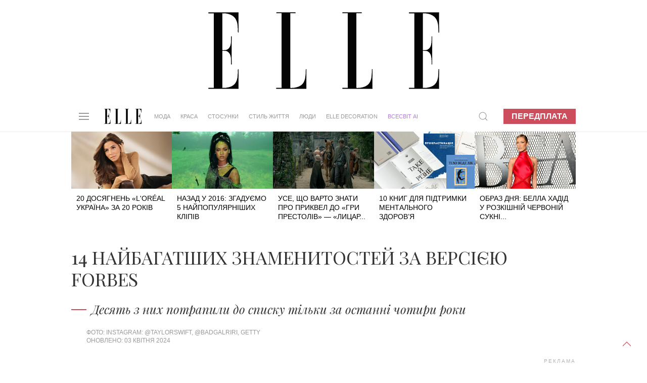

--- FILE ---
content_type: text/html; charset=UTF-8
request_url: https://elle.ua/ludi/novosty/14-naybagatshih-znamenitostey-za-versieyu-forbes/
body_size: 18360
content:
<!DOCTYPE html>
<html lang="uk">
    <head>    <meta http-equiv="content-type" content="text/html; charset=utf-8" />
    <meta property="og:locale" content="uk_UA">
    <meta name="robots" content="index,follow,max-snippet:-1,max-image-preview:large,max-video-preview:-1">
    <meta name="viewport" content="width=device-width, initial-scale=1.0">

    <link rel="icon" type="image/x-icon" href="https://elle.ua/img/fav.jpg">
    <link rel="stylesheet" href="/css/uikit.css" />
    
    <script src="/js/uikit.min.js"></script>
    <script src="/js/uikit-icons.min.js"></script>
    <script src="https://code.jquery.com/jquery-3.6.0.min.js" integrity="sha256-/xUj+3OJU5yExlq6GSYGSHk7tPXikynS7ogEvDej/m4=" crossorigin="anonymous"></script>


    <title>14 найбагатших знаменитостей за версією Forbes</title>
    <meta name="description" content="Видання Forbes опублікувало список мільярдерів з усього світу. Серед них — 14 найбагатших знаменитостей. Десять із них потрапили до списку нещодавно, тільки за останні чотири роки, заробивши гроші на основі просування власного бренду. " />
    <meta name="keywords" content="" />
    <!--Видання Forbes опублікувало список мільярдерів з усього світу. Серед них — 14 найбагатших знаменитостей. Десять із них потрапили до списку нещодавно, тільки за останні чотири роки, заробивши гроші на основі просування власного бренду.  --><meta property="og:title" content="14 найбагатших знаменитостей за версією Forbes" /><meta property="og:url" content="https://elle.ua/ludi/novosty/14-naybagatshih-znamenitostey-za-versieyu-forbes/" />          <meta property="og:image" content="https://elle.ua/i/autoimage/publications/1600_900/43679/14-naybagatshih-znamenitostey-za-versieyu-forbes.jpg?v4">
          <meta property="og:image:width" content="1600">
          <meta property="og:image:height" content="900">          <meta property="og:image" content="https://elle.ua/i/autoimage/publications/1200_1200/43679/14-naybagatshih-znamenitostey-za-versieyu-forbes.jpg?v21">
          <meta property="og:image:width" content="1200">
          <meta property="og:image:height" content="1200"><meta property="og:site_name" content="Elle – модний жіночий журнал" /><meta property="og:description" content="Десять з них потрапили до списку тільки за останні чотири роки"/><meta property="og:type" content="article"/><meta itemprop="name" content="14 найбагатших знаменитостей за версією Forbes"><meta itemprop="description" content="Десять з них потрапили до списку тільки за останні чотири роки"><meta itemprop="image" content="https://elle.ua/i/publications/142/560_292/14-naybagatshih-znamenitostey-za-versieyu-forbes-1838-1-43679.jpg">    <meta property="fb:app_id" content="942475829130641"/><link rel="canonical" href="https://elle.ua/ludi/novosty/14-naybagatshih-znamenitostey-za-versieyu-forbes/" />
    <link rel="amphtml" href="https://elle.ua/ludi/novosty/14-naybagatshih-znamenitostey-za-versieyu-forbes/"><meta property="article:published_time" content="2024-04-03T17:36:00+03:00" /><meta property="article:modified_time" content="2024-04-04T01:24:11+03:00" /><meta property="article:section" content="Люди - Новини" />    <meta name="twitter:card" content="summary_large_image">
    <meta name="twitter:site" content="@elle_ukraine">
  <meta name="twitter:creator" content="@elle_ukraine"><meta name="twitter:title" content="14 найбагатших знаменитостей за версією Forbes"><meta name="twitter:description" content="Десять з них потрапили до списку тільки за останні чотири роки">    <meta name="twitter:creator" content="@elle_ua"><meta property="twitter:url" content="https://elle.ua/ludi/novosty/14-naybagatshih-znamenitostey-za-versieyu-forbes/" /><meta name="twitter:image" content="/i/autoimage/publications/1600_900/43679/14-naybagatshih-znamenitostey-za-versieyu-forbes.jpg"><meta http-equiv="Last-Modified" content="Sat, 14 Jun 2025 21:00:00 GMT">
    <script type="application/ld+json">
    {
      "@context":"https://schema.org",
      "@type":"Organization",
      "@id":"https://elle.ua/#org",
      "name":"ELLE Україна",
      "url":"https://elle.ua/",
      "logo":{
        "@type":"ImageObject",
        "url":"https://elle.ua/img/logos/512x512.png",
        "width":512,
        "height":512
      },
      "sameAs":[
        "https://www.facebook.com/ELLE.Ukraine",
        "https://twitter.com/elle_ukraine",
        "https://www.instagram.com/elle_ukraine",
        "https://t.me/elleUkraine",
        "https://www.youtube.com/@ELLEUkraine"
      ]
    }
    </script>
    <script type="application/ld+json">
    {
      "@context":"https://schema.org",
      "@type":"WebSite",
      "@id":"https://elle.ua/#website",
      "url":"https://elle.ua/",
      "name":"ELLE Україна",
      "publisher":{"@id":"https://elle.ua/#org"},
      "inLanguage":"uk",
      "potentialAction":{
        "@type":"SearchAction",
        "target":"https://www.google.com/search?as_sitesearch=elle.ua&q={search_term_string}",
        "query-input":"required name=search_term_string"
      }
    }
    </script>    <script type="application/ld+json">
    {
      "@context":"https://schema.org",      "@type":"NewsArticle",
      "@id":"https://elle.ua/ludi/novosty/14-naybagatshih-znamenitostey-za-versieyu-forbes/#article",
      "mainEntityOfPage":{
        "@type":"WebPage",
        "@id":"https://elle.ua/ludi/novosty/14-naybagatshih-znamenitostey-za-versieyu-forbes/"
      },
      "headline":"14 найбагатших знаменитостей за версією Forbes",
      "description":"Десять з них потрапили до списку тільки за останні чотири роки",
      "inLanguage":"uk",      "image": [          {
              "@type": "ImageObject",
              "url": "https://elle.ua/i/autoimage/publications/1600_900/43679/14-naybagatshih-znamenitostey-za-versieyu-forbes.jpg",
              "width":1600,
              "height":900
          },          {
              "@type": "ImageObject",
              "url": "https://elle.ua/i/autoimage/publications/1200_1200/43679/14-naybagatshih-znamenitostey-za-versieyu-forbes.jpg",
              "width":1200,
              "height":1200
          }      ],
      "datePublished": "2024-04-03T17:36:00+03:00",
      "dateModified": "2024-04-04T01:24:11+03:00",
      "publisher":{        "@id":"https://elle.ua/#org"      },
      "isAccessibleForFree": true
    }
    </script>  <script type="application/ld+json">
  {
    "@context": "https://schema.org",
    "@type": "BreadcrumbList",
    "itemListElement": [        {
          "@type": "ListItem",
          "position":1,
          "name": "Люди",
          "item": "https://elle.ua/ludi/"
        },        {
          "@type": "ListItem",
          "position":2,
          "name": "Новини",
          "item": "https://elle.ua/ludi/novosty/"
        },        {
          "@type": "ListItem",
          "position":3,
          "name": "14 найбагатших знаменитостей за версією Forbes",
          "item": "https://elle.ua/ludi/novosty/14-naybagatshih-znamenitostey-za-versieyu-forbes/"
        }    ]
  }
  </script><link rel="alternate" hreflang="x-default" href="https://elle.ua/ludi/novosty/14-naybagatshih-znamenitostey-za-versieyu-forbes/" /><!-- DFP HEAD --><script async src="https://securepubads.g.doubleclick.net/tag/js/gpt.js"></script>
<script>
window.googletag = window.googletag || {cmd: []};
googletag.cmd.push(function() {
googletag.defineSlot('/22469315300/elle_1920_200', [1920, 200], 'div-gpt-ad-1624957819186-0').addService(googletag.pubads());
googletag.defineSlot('/22469315300/elle_300_600_pc', [300, 600], 'div-gpt-ad-1624958117428-0').addService(googletag.pubads());
googletag.defineSlot('/22469315300/elle_left_bc', ['fluid'], 'div-gpt-ad-1624958547591-0').addService(googletag.pubads());
googletag.defineSlot('/22469315300/elle_right_bc', ['fluid'], 'div-gpt-ad-1624958647889-0').addService(googletag.pubads());
googletag.defineSlot('/22469315300/elle_scroll_300_250', [300, 250], 'div-gpt-ad-1624958746568-0').addService(googletag.pubads());
googletag.defineSlot('/22469315300/elle_square_300_300_1', [300, 300], 'div-gpt-ad-1624958880504-0').addService(googletag.pubads());
googletag.defineSlot('/22469315300/elle_square_300_300_2', [300, 300], 'div-gpt-ad-1624958946131-0').addService(googletag.pubads());
googletag.defineSlot('/22469315300/elle_square_300_300_3', [300, 300], 'div-gpt-ad-1624959037663-0').addService(googletag.pubads());googletag.pubads().setTargeting('URL', ['14-naybagatshih-znamenitostey-za-versiey']);googletag.pubads().setTargeting('SECTION', ['142']);
//
googletag.pubads().enableSingleRequest();
googletag.pubads().collapseEmptyDivs();
googletag.enableServices();
});
</script><script data-ad-client="ca-pub-7827675193101800" async src="https://pagead2.googlesyndication.com/pagead/js/adsbygoogle.js"></script>
    <!-- facebook-domain-verification -->
    <meta name="facebook-domain-verification" content="3sp37dudscfn3i6grffcje605nbic8" />
    <script>
        $(document).ready(function() {
            preparePager();
            //firstLetter();
            videoInTxt();
            Compl();
            prepareShares(); 
            rightColumn();
        });
        function rightColumn(){
          //console.log($('.article_tags').offset()["top"]); 
          //console.log($('.pop_article').offset()["top"]); 
          if($('.article_text_bottom').length  ){
            if($('.article_text_bottom').offset()["top"] < $('.pop_article').offset()["top"]){
              $('.tizers').hide();
            }
            if($('.article_text_bottom').offset()["top"] < $('.pop_article_bottom').offset()["top"]){
              console.log("hide right column - content < 2000px");
              $('.pop_article').hide();
            }
            
          }
        }
        function prepareShares(){
            Share = {
                vkontakte: function(purl, ptitle, pimg, text, noparse) {
                    url  = 'http://vkontakte.ru/share.php?';
                    url += 'url='          + encodeURIComponent(purl);
                    if(ptitle !== undefined) url += '&title='       + encodeURIComponent(ptitle);
                    if(text !== undefined) url += '&description=' + encodeURIComponent(text);
                    if(pimg !== undefined) url += '&image='       + encodeURIComponent(pimg);
                    if(noparse !== undefined) url += '&noparse=true';
                    Share.popup(url);
                },
                odnoklassniki: function(purl, text) {
                    url  = 'http://www.odnoklassniki.ru/dk?st.cmd=addShare&st.s=1';
                    url += '&st.comments=' + encodeURIComponent(text);
                    url += '&st._surl='    + encodeURIComponent(purl);
                    Share.popup(url);
                },
                facebook: function(purl, ptitle, pimg, text) {
                    let url = 'https://www.facebook.com/sharer/sharer.php?u=' + encodeURIComponent(purl);
                    window.open(
                        url,
                        'fbshare',
                        'width=600,height=400'
                    );
                },
                twitter: function(purl, ptitle) {
                    url  = 'http://twitter.com/share?';
                    if(ptitle !== undefined) url += 'text='      + encodeURIComponent(ptitle);
                    url += '&url='      + encodeURIComponent(purl);
                    url += '&counturl=' + encodeURIComponent(purl);
                    Share.popup(url);
                },
                mailru: function(purl, ptitle, pimg, text) {
                    url  = 'http://connect.mail.ru/share?';
                    url += 'url='          + encodeURIComponent(purl);
                    url += '&title='       + encodeURIComponent(ptitle);
                    url += '&description=' + encodeURIComponent(text);
                    url += '&imageurl='    + encodeURIComponent(pimg);
                    Share.popup(url)
                },

                popup: function(url) {
                    window.open(url,'','toolbar=0,status=0,width=626,height=436');
                }
            };
        }

        function Compl(){
            $('#compl_submit').click(function () {
                window.location = "/astro/"+$('#sign1_id option:selected').val()+"/compatibility/"+$('#sign1_id option:selected').val()+"-"+$('#sign2_id option:selected').val()+"/"; 
            });   
        }
        function videoInTxt(){
          if( $( ".article_content" ).find( "iframe" ).length ){
            $( ".article_content" ).find( "iframe" ).each(function() {
              //$( this ).addClass( "frame" );
            });
   
          }
        }
        //function firstLetter(){
          
        //}
        function preparePager(){
            $(window).scroll(function(){                
                //check if in view
                if($('#cm_pager').length){
                    if (isInView($('#cm_pager'))){
                        showPage();
                   }
                }
            })
            
            $('#cm_pager_click').bind('click', function() {
                $('#cm_pager_click').hide();
                showPage();
                return false;   
            });
            
            if($('#cm_pager').length){
                $('#cm_pager_click').show();
            }
        }
        // function showPage(){            
        //         //check if already send get
        //        if(parseInt($('#cm_pager').attr('rel'))>-1){                       
        //           var from = parseInt($('#cm_pager').attr("rel"));
        //           $('#cm_pager').attr('rel', -1);
        //           //$(".lazy[style*='inline']").removeClass('lazy');
        //           $.get($('#cm_pager_str').val()+'&from='+from, function(data) {
        //              if(data){
        //                  $(data).insertBefore('#cm_pager');
        //                  //$("img.lazy").lazyload({
        //                  //    effect : "fadeIn"
        //                  //});
        //                  lazyLoadInstance.update();
        //                  $('#cm_pager').attr('rel', from+16);
        //                  // show button next page
        //                  $('#cm_pager_click').show();
        //              }else $('#cm_pager_click').hide();
        //           });
        //       }
        // }
        function showPage() {
          if (parseInt($('#cm_pager').attr('rel')) > -1) {
              var from = parseInt($('#cm_pager').attr('rel'));
              $('#cm_pager').attr('rel', -1);
              $(".lazy[style*='inline']").removeClass('lazy');

              // check global var
              console.log('cm_pager_params');
              console.log(window.cm_pager_params);
              if (typeof window.cm_pager_params !== 'undefined') {

                  var params = Object.assign({}, window.cm_pager_params);
                  params.from = from; 

                  $.post('', params, function(data) {
                      if (data) {
                          $(data).insertBefore('#cm_pager');
                          lazyLoadInstance.update();
                          $('#cm_pager').attr('rel', from + 16);
                          $('#cm_pager_click').show();
                      } else {
                          $('#cm_pager_click').hide();
                      }
                  });
              } 
              else if ($('#cm_pager_str').length) {
                  // Старый вариант — если всё ещё остался input
                  var query = $('#cm_pager_str').val() + '&from=' + from;
                  $.get(query, function(data) {
                      if (data) {
                          $(data).insertBefore('#cm_pager');
                          lazyLoadInstance.update();
                          $('#cm_pager').attr('rel', from + 16);
                          $('#cm_pager_click').show();
                      } else {
                          $('#cm_pager_click').hide();
                      }
                  });
              }
          }
      }


        function isInView(elem){
            //console.info("%s - %d, %d",$(elem).offset().top,$(window).scrollTop()+ $(window).height(),$(elem).height());
           // alert($(elem).offset().top+" - "+ $(window).scrollTop()+" - "+$(elem).height());
           return $(elem).offset().top - ($(window).scrollTop() + $(window).height()+ 600) < $(elem).height() ;
        }
    </script>
    <style type="text/css">
      .article_content img{
          width: 100% !important;
          max-width: 100%;
          max-height: 100%;
          height: auto !important;
      }
      .astro_nav {
          text-transform: uppercase;
          display: flex;
          align-items: baseline;
          flex-wrap: wrap;
          margin-bottom: 0;
          margin-top: 0;
      }

      .astro_nav li {
          margin-right: 20px;
      }

      .astro_nav .uk-active a {
          border-bottom: 1px solid #CC4E5C !important;
      }
      .article_content p img{
        margin: 0px !important;
        max-width: 100%;
      }
      .article_content .frame{
        max-width: 100% !important;
      }
      .twitter-tweet{
        margin: 20px auto;
      }
      /* Fix color of em */
      .article_content em{
        color:#000;
      }
      /* FIX Content bugs in article_text with ckeditor */
      .article_content blockquote p{
        display: contents;
      }
      .article_content h2, h3{
        color: #000;
        padding: 0 10%;
        width: auto;
        margin-left: 0;
      }
      .article_content ol{
        color: #000;
        padding: 0 12%;
        width: auto;
        margin-left: 0;  
      }
      .article_content p img{
        margin: 20px auto !important;
        display: block;
      }
      
      /* Article gallery bottom photo text */
      .article_gallery{
        background: white;
      }
      .article_gallery_txt{
        text-align: center;
      }
      .uk-slider-items li{
        padding-left: 0px;
      }
      .article_content img{
        position:relative;
      }
      /* Fix table in article text */
	    .article_content table{
      	margin: 0 10%;
    		width: 80%;
	    }
      .jourbnals_block_list{
        max-width: 750px !important;
      }

      .ad_top{
        background: url(/img/branding_logo.jpg) 50% no-repeat !important;
      }
      /* Fix for branding 2024 */
      .uk-container {width: 68%;max-width: 68%;}.brand-left, .brand-right{width:15%!important;}@media only screen and (max-device-width: 1366px) {.uk-container {width: 78%;max-width: 78%;}.brand-left, .brand-right{width:10%!important;}}
      /*Hide branding if it not load iframe in top block - after that javascript show it */
      /*#brand-side{
        display: none;
      }*/

      /* Fix speacial theme block title on small display when branding is enabled */
      @media only screen and (max-device-width: 1600px) {
         .trands h4{
            font-size: 20px !important;
         }
      }

    </style>    	 <link rel="stylesheet" href="/css/dstyle.css?v14" />    <script src="https://cdn.jsdelivr.net/npm/vanilla-lazyload@17.5.0/dist/lazyload.min.js"></script>
    <script>
    var lazyLoadInstance = new LazyLoad({
      // Your custom settings go here
    });
    $(document).ready(function() {
      lazyLoadInstance.update();
    });
    </script>
    <script async src="https://www.tiktok.com/embed.js"></script>    <style>
      /* FIX BULLET DOT BEFORE UL in uikit.css*/
      .uk-list-bullet > ::before{
            background-image: none !important;  
      }
      /* color-blue for articles Oleyna 07-04-2023*/
      .color-blue{
        color:#0096FF !important; 
      }
      .uk-article p .color-blue a{
        color:#0096FF;
        border-bottom: 1px solid #0096FF;
        text-decoration: none;
      }
      .path_box img{
        aspect-ratio: 16 / 9;
      }
      /* author fixes */
      .a-prof:first-letter {
        /*text-transform: uppercase;*/
      }

      .author-role{
        text-transform: none !important;  
      }

      @media only screen and (max-device-width: 1640px) {
          .uk-navbar-nav > li > a{
              padding: 0 10px;
              font-size: 0.795rem;
          }
      }
      @media only screen and (max-device-width: 1280px) {
          .uk-navbar-nav > li > a{
              padding: 0 10px;
              font-size: 0.595rem;
          }
      }
    </style>  
    </head>
    <body>
        <a href="#" uk-totop uk-scroll></a> 
  <script>
    dataLayer = [{'Blog_post_Author': 'Валерія Шебела','SEO_Content': 'Супер трафик',      'Blog_post_Category': 'Люди - Новини',
      'Blog_post_Date': '03.04.2024'
    }];
  </script>
  <script type="text/javascript">
        _io_data_config = {
            pageType: 'article'
        };
        _io_data_config.page = '14 найбагатших знаменитостей за версією Forbes';
        _io_data_config.authors = 'Валерія Шебела';
        _io_data_config.categories = 'Люди - Новини';
    </script><!-- Google Tag Manager -->
<noscript><iframe src="//www.googletagmanager.com/ns.html?id=GTM-M8KHPJ"
height="0" width="0" style="display:none;visibility:hidden"></iframe></noscript>
<script>(function(w,d,s,l,i){w[l]=w[l]||[];w[l].push({'gtm.start':
new Date().getTime(),event:'gtm.js'});var f=d.getElementsByTagName(s)[0],
j=d.createElement(s),dl=l!='dataLayer'?'&l='+l:'';j.async=true;j.src=
'//www.googletagmanager.com/gtm.js?id='+i+dl;f.parentNode.insertBefore(j,f);
})(window,document,'script','dataLayer','GTM-M8KHPJ');</script>
<!-- End Google Tag Manager --><div id="fb-root"></div>
<script>
var fbLoggedIn = false;
var elleLoggedIn = false;

    window.fbAsyncInit = function() {

            FB.init({
              appId      : '942475829130641',
              status     : true,
              xfbml      : true
            });

    $.event.trigger({
       type: "fbInit"
    });

    FB.getLoginStatus(function(response) {
      if (response.status === 'connected') {
        var uid = response.authResponse.userID;
        var accessToken = response.authResponse.accessToken;
        fbLoggedIn = true;
      } else if (response.status === 'not_authorized') {
        fbLoggedIn = true;
      } else {
        fbLoggedIn = false;
      }
     });

          };
(function(d, s, id) {
  var js, fjs = d.getElementsByTagName(s)[0];
  if (d.getElementById(id)) return;
  js = d.createElement(s); js.id = id;
  js.src = "//connect.facebook.net/ru_RU/all.js#xfbml=1&appId=942475829130641";
  fjs.parentNode.insertBefore(js, fjs);
}(document, 'script', 'facebook-jssdk'));
</script> <div class='ad_top'>
  <div id="branding_main_block">
  <div id="branding_inner_block">
        <div id='div-gpt-ad-1624957819186-0' style='width: 1920px;height:200px'>
          <script>
            googletag.cmd.push(function() { googletag.display('div-gpt-ad-1624957819186-0'); });
          </script>
        </div>
  </div>
  </div>
</div>
<script>
// $(document).ready(function() {
    // const targetNode = document.getElementById('div-gpt-ad-1624957819186-0');
    // const config = { childList: true, subtree: true };
    // const callback = function(mutationsList, observer) {
    //     for (let mutation of mutationsList) {
    //         if (mutation.type === 'childList') {

    //             if (targetNode.querySelector('iframe')) {
    //                 console.log('iframe branding found!');
    //                 sideBrandings();                    
    //             }
    //         }
    //     }
    // };
    // const observer = new MutationObserver(callback);
    // observer.observe(targetNode, config);
    // // observer.disconnect();
    // function sideBrandings(){        
    //         $("#branding_main_block").height($(this).height());
    //         $("#brand-side").show();
    //         //fix left right branding
    //         $('<style>').text(".uk-container {width: 68%;max-width: 68%;}.brand-left, .brand-right{width:15%!important;}@media only screen and (max-device-width: 1366px) {.uk-container {width: 78%;max-width: 78%;}.brand-left, .brand-right{width:10%!important;}}").appendTo(document.head);
    // }

    // ====================== version 2023 ========================
    //$('#div-gpt-ad-1624957819186-0').bind("DOMSubtreeModified",function(){
    //if( $( "#div-gpt-ad-1624957819186-0" ).find( "iframe" ).length ){
        //}
    //});

    //$('<style>').text(".uk-container {width: 78%;max-width: 78%;}.brand-left, .brand-right{width:10%!important;}@media only screen and (max-device-width: 1366px) {.uk-container {width: 68%;max-width: 68%;}.brand-left, .brand-right{width:15%!important;}}").appendTo(document.head);
    //if($(window).width()<1367){
    //  $('<style>').text(".uk-container{width:78%;max-width:78%;}.brand-left, .brand-right{width:10%;}").appendTo(document.head);
    //$(".uk-container").css('width', '78%');
    //$(".uk-container").css('max-width', '78%');
    //$(".brand-left, .brand-right").css('width', '10%');
    //}else{
    //  $('<style>').text(".uk-container{width:68%;max-width:68%}").appendTo(document.head);
    //$(".uk-container").css('width', '68%');
    //$(".uk-container").css('max-width', '68%');
    //}

// });
</script>

<style>
    .on-off {position: fixed;z-index: 500;text-align: center;right: 0;margin-top: 53px;}
    .on, .off {background: #fff;padding: 5px;margin: 5px;cursor: pointer;border-radius: 4px;text-transform: uppercase;box-shadow: 0 0 5px #000;}
    .on:hover, .off:hover {background: #000;color: #fff;-webkit-transition: 0.5s;-moz-transition: 0.5s;-o-transition: 0.5s;transition: 0.5s;}
    .on:not(:hover), .off:not(:hover) {-webkit-transition: 0.5s;-moz-transition: 0.5s;-o-transition: 0.5s;transition: 0.5s;}
    .on a:hover {color: #fff;}
    .brand {}
.brand-top {
    height: 200px;
    background: url(/img/brand-top01.jpg) 50%;
}
.brand-side {
    display: -webkit-box;
    display: -moz-box;
    display: -ms-flexbox;
    display: -webkit-flex;
    display: flex;
    position: absolute;
    width: 100%;
    z-index: 100;
}
.brand-left, .brand-right {
    width: 15%;
    height: 1080px;
    padding-top: 51px;
}
.brand-left {}
.brand-center {
    width: 70%;
    min-width: 1000px;
    margin: 0 auto;
}
.brand-right {}
.brand-side-fixed{
    position: fixed;
    top: 60px;
}

    </style>

<div class="brand" id="brand" >
    <div class="brand-top" style="background:none !important; display:none;"></div>
    <script>
        jQuery("document").ready(function($){
            var nav = $('.brand-left, .brand-right');
            $(window).scroll(function () {
                if ($(this).scrollTop() > 260) {
                    nav.addClass("brand-side-fixed");
                } else {
                    nav.removeClass("brand-side-fixed");
                }
            });
        });
        
        function collapsElement(id) {
            if ( document.getElementById(id).style.display != "none" ) {
                document.getElementById(id).style.display = 'none';
                }
            else {
                document.getElementById(id).style.display = '';
            }
        }
        
    </script>
    <style>
        @media only screen and (max-device-width: 1920px) {
            .b1366, .b1280 {display: none;}
            .b1920 {display: block;}
        }
        @media only screen and (max-device-width: 1366px) {
            .b1920, .b1280 {display: none;}
            .b1366 {display: block;}
        }
        @media only screen and (max-device-width: 1280px) {
            .b1366, .b1920 {display: none;}
            .b1280 {display: block;}
        }
    </style>
    <div id="brand-side" class="brand-side">
        <div class="brand-left">
                <!-- /21832175852/hsu_elle_left_bc -->
                <div id='div-gpt-ad-1624958547591-0'>
                  <script>
                    googletag.cmd.push(function() { googletag.display('div-gpt-ad-1624958547591-0'); });
                  </script>
                </div>        </div>
        <div class="brand-center"></div>
        <div class="brand-right">
            <!-- /21832175852/hsu_elle_right_bc -->
            <div id='div-gpt-ad-1624958647889-0'>
              <script>
                googletag.cmd.push(function() { googletag.display('div-gpt-ad-1624958647889-0'); });
              </script>
            </div>        </div>
    </div>
</div><div class="uk-section uk-padding-remove nav_border" uk-sticky="top: 200; animation: uk-animation-slide-top">
    <div class="uk-container">
        <nav class="uk-navbar-container uk-margin" uk-navbar>
            <div class="uk-navbar-left"><a class="uk-navbar-toggle" uk-navbar-toggle-icon uk-toggle="target: #offcanvas-nav" href="#"></a>
<div id="offcanvas-nav" uk-offcanvas="overlay: true">
    <div class="uk-offcanvas-bar uk-dark">
        <ul class="uk-nav-default uk-nav-parent-icon" uk-nav>
            <svg viewBox="0 0 220 89" style='height: 30px; margin-bottom: 10px;'>
                <g fill="#000000">
                    <path d="M6.7,86.8 L0,86.8 L0,88.1 L37.1,88.1 L37.1,64.7 L36,64.7 C36,64.7 36,78.2 31.5,82.6 C27.7,86.4 23.7,86.7 17.2,86.7 L17.2,43.6 C17.2,43.6 21.7,43.3 23.9,45.5 C27.3,48.9 27.7,53.3 27.7,59.4 L28.9,59.4 L28.9,26.4 L27.7,26.4 C27.7,32.5 27.4,36.9 23.9,40.3 C21.7,42.5 17.2,42.2 17.2,42.2 L17.2,1.3 C23.7,1.3 26.8,1.7 30.6,5.4 C35,9.8 35.1,23.3 35.1,23.3 L36.2,23.3 L36.2,0 L0,0 L0,1.3 L6.7,1.3 L6.7,86.8 L6.7,86.8 Z"></path>
                    <path d="M79.2,1.3 L79.2,86.8 C85.7,86.8 89.7,86.4 93.5,82.7 C97.9,78.3 98,64.8 98,64.8 L99.1,64.8 L99.1,88.2 L62,88.2 L62,86.9 L68.7,86.9 L68.7,1.2 L62,1.2 L62,0 L85.3,0 L85.3,1.3 L79.2,1.3 L79.2,1.3 Z"></path>
                    <path d="M138.8,1.3 L138.8,86.8 C145.3,86.8 149.3,86.4 153.1,82.7 C157.5,78.3 157.6,64.8 157.6,64.8 L158.7,64.8 L158.7,88.2 L121.6,88.2 L121.6,86.9 L128.3,86.9 L128.3,1.2 L121.6,1.2 L121.6,0 L144.9,0 L144.9,1.3 L138.8,1.3 L138.8,1.3 Z"></path>
                    <path d="M189.4,86.8 L182.7,86.8 L182.7,88.1 L219.8,88.1 L219.8,64.7 L218.7,64.7 C218.7,64.7 218.7,78.2 214.2,82.6 C210.4,86.4 206.4,86.7 199.9,86.7 L199.9,43.6 C199.9,43.6 204.4,43.3 206.6,45.5 C210,48.9 210.4,53.3 210.4,59.4 L211.6,59.4 L211.6,26.4 L210.4,26.4 C210.4,32.5 210.1,36.9 206.6,40.3 C204.4,42.5 199.9,42.2 199.9,42.2 L199.9,1.3 C206.4,1.3 209.5,1.7 213.3,5.4 C217.7,9.8 217.8,23.3 217.8,23.3 L218.9,23.3 L218.9,0 L182.7,0 L182.7,1.3 L189.4,1.3 L189.4,86.8 L189.4,86.8 L189.4,86.8 Z"></path>
                </g>
            </svg>
            <li class="uk-nav-divider"></li>            <li class="uk-parent">
                <a href="/">Мода</a>
                <ul class="uk-nav-sub"><li><a href="/moda/novosty/">Новини</a></li><li><a href="/moda/trendy/">Тренди</a></li><li><a href="/moda/zvezdny-stil/">Зірковий стиль</a></li><li><a href="/moda/fashion-blog/">Модний блог</a></li><li><a href="/moda/garderob/">Гардероб</a></li>                                       
                </ul>
            </li>            <li class="uk-parent">
                <a href="/">Краса</a>
                <ul class="uk-nav-sub"><li><a href="/krasota/novosty/">Новини</a></li><li><a href="/krasota/trendy/">Тренди</a></li><li><a href="/krasota/beauty_blog/">Бьюті-блог</a></li><li><a href="/krasota/celebrities-beauty-secrets/">Секрети краси зірок</a></li><li><a href="/krasota/praktika/">Практика</a></li><li><a href="/krasota/fitness/">Здоров&#039;я та фітнес</a></li>                                       
                </ul>
            </li>            <li class="uk-parent">
                <a href="/">Стосунки</a>
                <ul class="uk-nav-sub"><li><a href="/otnosheniya/lubov-i-seks/">Кохання та секс</a></li><li><a href="/otnosheniya/cariera/">Кар&#039;єра</a></li><li><a href="/otnosheniya/semya/">Родина</a></li><li><a href="/otnosheniya/blog-ob-otnosheniyah/">Блог про відносини</a></li><li><a href="/otnosheniya/psihologija/">Психологія</a></li>                                       
                </ul>
            </li>            <li class="uk-parent">
                <a href="/">Стиль життя</a>
                <ul class="uk-nav-sub"><li><a href="/stil-zhizni/puteshestviya/">Подорожі</a></li><li><a href="/stil-zhizni/food/">Їжа</a></li><li><a href="/stil-zhizni/gadgets/">Гаджети</a></li><li><a href="/stil-zhizni/novosty/">Новини</a></li><li><a href="/stil-zhizni/blog_stil_zhizni/">Блог стиль життя</a></li><li><a href="/stil-zhizni/afisha/">Афіша</a></li>                                       
                </ul>
            </li>            <li class="uk-parent">
                <a href="/">Люди</a>
                <ul class="uk-nav-sub"><li><a href="/ludi/novosty/">Новини</a></li><li><a href="/ludi/svetskiy-dnevnik/">Світський щоденник</a></li><li><a href="/ludi/blog_o_zvezdah/">Блог про зірок</a></li><li><a href="/ludi/interview/">Інтерв&#039;ю</a></li>                                       
                </ul>
            </li>            <li>
                <a href="https://elle.ua/tag/elle-ua-in-english/">ELLE UA IN ENGLISH</a>
            </li>
            <li>
                <a href="https://mediakit.elle.ua/" target="_blank">Медіакіт</a>
            </li>
            <li>
                <a href="/issue/new/">Передплата</a>
            </li>            <li>
                <a href="/elle-business/">ELLE Business</a>
            </li>
            <li>
                <a href="/elle-decoration/">ELLE DECORATION</a>
            </li>
            <li><a href="/vsesvit-ai/" class="samsung-menu" style="color:#B57EDC !important;">ВСЕСВІТ АІ</a></li>
            <li>
                <a href="/projects/">Спецпроєкти</a>
            </li>
            <li class="uk-parent">
                <a href="#">Гороскоп</a>
                
                <ul class="uk-nav-sub">
                
                    <li><a href="/astro/aries/">Овен</a></li>
                    <li class=""><a href="/astro/taurus/">Телець</a></li>
                    <li class=""><a href="/astro/gemini/">Близнюки</a></li>
                    <li class=""><a href="/astro/cancer/">Рак</a></li>
                    <li class=""><a href="/astro/leo/">Лев</a></li>
                    <li class=""><a href="/astro/virgo/">Діва</a></li>
                    <li class=""><a href="/astro/libra/">Терези</a></li>
                    <li class=""><a href="/astro/scorpio/">Скорпіон</a></li>
                    <li class=""><a href="/astro/sagittarius/">Стрілець</a></li>
                    <li class=""><a href="/astro/capricorn/">Козеріг</a></li>
                    <li class=""><a href="/astro/aquarius/">Водолій</a></li>
                    <li class=""><a href="/astro/pisces/">Риби</a></li>
                </ul>
            </li>            <li>
                <a href="/editorial_team/">Контакти</a>
            </li>
            <li class="uk-nav-divider"></li>
            <li class='uk-flex uk-flex-around'>
                <a href="https://www.facebook.com/ELLE.Ukraine/" target='_blank' uk-icon="icon: facebook"></a>
                <a href="https://www.instagram.com/elle_ukraine/?hl=ru" target='_blank' uk-icon="icon: instagram"></a>                <a href="https://www.youtube.com/user/ELLEUkraine" target='_blank' uk-icon="icon: youtube"></a>
            </li>
            <li class="uk-nav-divider"></li>
            <li class='copyrignt'>© Copyrignt ELLE Ukraine, 2021.Всі права захищені.</li>
        </ul>
    </div>
</div>

                <a class="uk-navbar-item uk-logo" href="/">
                    <svg viewBox="0 0 220 89" style='height: 30px;'>
                        <g fill="#000000">
                            <path d="M6.7,86.8 L0,86.8 L0,88.1 L37.1,88.1 L37.1,64.7 L36,64.7 C36,64.7 36,78.2 31.5,82.6 C27.7,86.4 23.7,86.7 17.2,86.7 L17.2,43.6 C17.2,43.6 21.7,43.3 23.9,45.5 C27.3,48.9 27.7,53.3 27.7,59.4 L28.9,59.4 L28.9,26.4 L27.7,26.4 C27.7,32.5 27.4,36.9 23.9,40.3 C21.7,42.5 17.2,42.2 17.2,42.2 L17.2,1.3 C23.7,1.3 26.8,1.7 30.6,5.4 C35,9.8 35.1,23.3 35.1,23.3 L36.2,23.3 L36.2,0 L0,0 L0,1.3 L6.7,1.3 L6.7,86.8 L6.7,86.8 Z"></path>
                            <path d="M79.2,1.3 L79.2,86.8 C85.7,86.8 89.7,86.4 93.5,82.7 C97.9,78.3 98,64.8 98,64.8 L99.1,64.8 L99.1,88.2 L62,88.2 L62,86.9 L68.7,86.9 L68.7,1.2 L62,1.2 L62,0 L85.3,0 L85.3,1.3 L79.2,1.3 L79.2,1.3 Z"></path>
                            <path d="M138.8,1.3 L138.8,86.8 C145.3,86.8 149.3,86.4 153.1,82.7 C157.5,78.3 157.6,64.8 157.6,64.8 L158.7,64.8 L158.7,88.2 L121.6,88.2 L121.6,86.9 L128.3,86.9 L128.3,1.2 L121.6,1.2 L121.6,0 L144.9,0 L144.9,1.3 L138.8,1.3 L138.8,1.3 Z"></path>
                            <path d="M189.4,86.8 L182.7,86.8 L182.7,88.1 L219.8,88.1 L219.8,64.7 L218.7,64.7 C218.7,64.7 218.7,78.2 214.2,82.6 C210.4,86.4 206.4,86.7 199.9,86.7 L199.9,43.6 C199.9,43.6 204.4,43.3 206.6,45.5 C210,48.9 210.4,53.3 210.4,59.4 L211.6,59.4 L211.6,26.4 L210.4,26.4 C210.4,32.5 210.1,36.9 206.6,40.3 C204.4,42.5 199.9,42.2 199.9,42.2 L199.9,1.3 C206.4,1.3 209.5,1.7 213.3,5.4 C217.7,9.8 217.8,23.3 217.8,23.3 L218.9,23.3 L218.9,0 L182.7,0 L182.7,1.3 L189.4,1.3 L189.4,86.8 L189.4,86.8 L189.4,86.8 Z"></path>
                        </g>
                    </svg>
                </a><ul class="uk-navbar-nav">    <li>
        <a href="/moda/">Мода</a>
        <div class="uk-navbar-dropdown">
            <ul class="uk-nav uk-navbar-dropdown-nav"><li><a href="/moda/novosty/">Новини</a></li><li><a href="/moda/trendy/">Тренди</a></li><li><a href="/moda/zvezdny-stil/">Зірковий стиль</a></li><li><a href="/moda/fashion-blog/">Модний блог</a></li><li><a href="/moda/garderob/">Гардероб</a></li>
            </ul>
        </div>
    </li>    <li>
        <a href="/krasota/">Краса</a>
        <div class="uk-navbar-dropdown">
            <ul class="uk-nav uk-navbar-dropdown-nav"><li><a href="/krasota/novosty/">Новини</a></li><li><a href="/krasota/trendy/">Тренди</a></li><li><a href="/krasota/beauty_blog/">Бьюті-блог</a></li><li><a href="/krasota/celebrities-beauty-secrets/">Секрети краси зірок</a></li><li><a href="/krasota/praktika/">Практика</a></li><li><a href="/krasota/fitness/">Здоров&#039;я та фітнес</a></li>
            </ul>
        </div>
    </li>    <li>
        <a href="/otnosheniya/">Стосунки</a>
        <div class="uk-navbar-dropdown">
            <ul class="uk-nav uk-navbar-dropdown-nav"><li><a href="/otnosheniya/lubov-i-seks/">Кохання та секс</a></li><li><a href="/otnosheniya/cariera/">Кар&#039;єра</a></li><li><a href="/otnosheniya/semya/">Родина</a></li><li><a href="/otnosheniya/blog-ob-otnosheniyah/">Блог про відносини</a></li><li><a href="/otnosheniya/psihologija/">Психологія</a></li>
            </ul>
        </div>
    </li>    <li>
        <a href="/stil-zhizni/">Стиль життя</a>
        <div class="uk-navbar-dropdown">
            <ul class="uk-nav uk-navbar-dropdown-nav"><li><a href="/stil-zhizni/puteshestviya/">Подорожі</a></li><li><a href="/stil-zhizni/food/">Їжа</a></li><li><a href="/stil-zhizni/gadgets/">Гаджети</a></li><li><a href="/stil-zhizni/novosty/">Новини</a></li><li><a href="/stil-zhizni/blog_stil_zhizni/">Блог стиль життя</a></li><li><a href="/stil-zhizni/afisha/">Афіша</a></li>
            </ul>
        </div>
    </li>    <li>
        <a href="/ludi/">Люди</a>
        <div class="uk-navbar-dropdown">
            <ul class="uk-nav uk-navbar-dropdown-nav"><li><a href="/ludi/novosty/">Новини</a></li><li><a href="/ludi/svetskiy-dnevnik/">Світський щоденник</a></li><li><a href="/ludi/blog_o_zvezdah/">Блог про зірок</a></li><li><a href="/ludi/interview/">Інтерв&#039;ю</a></li>
            </ul>
        </div>
    </li>    <li>
        <a href="/elle-decoration/">ELLE DECORATION</a>
    </li>
    <li><a href="/vsesvit-ai/" class="samsung-menu" style="color:#B57EDC !important;">ВСЕСВІТ АІ</a></li>
</ul>

            </div>
            <div class="uk-navbar-right">                <a class="uk-navbar-toggle" href="#modal-full" uk-search-icon uk-toggle></a>
                <div class="uk-navbar-item uk-padding-remove-right">
                    <a href="/issue/new/" class="uk-button uk-button-secondary uk-button-small uk-text-bold" style="background: #CC4E5C;">Передплата</a>                </div>
            </div>

   

            <div id="modal-full" class="uk-modal-full uk-modal" uk-modal>
                <div class="uk-modal-dialog uk-flex uk-flex-center uk-flex-middle" uk-height-viewport>
                    <button class="uk-modal-close-full" type="button" uk-close></button>
                    <form class="uk-search uk-search-large" method="GET" action="//google.com/search" target="_blank">
                        <input class='el-search-in1' type="hidden" placeholder="" name="as_sitesearch" value="elle.ua">
                        <input class="uk-search-input uk-text-center" type="search" placeholder="Пошук" autofocus name="q">
                    </form>
                </div>
            </div>
        </nav>
    </div>
</div><div class="uk-container path">
    <div class="uk-flex uk-child-width-1-5">        <div class='path_box'>
            <a href='https://loreal20.elle.ua/achievements.php'>
                <img src='https://elle.ua/i/plashki_top/266_150/20-dosyagnen-loreal-ukraina-za-20-rokiv-3083-1-313.jpg' width="266" height="150" alt="20 ДОСЯГНЕНЬ «L'ORÉAL УКРАЇНА» ЗА 20 РОКІВ">
                <div class='uk-flex'>
                    <div class='num'>1</div>
                    <p>20 ДОСЯГНЕНЬ «L'ORÉAL УКРАЇНА» ЗА 20 РОКІВ</p>
                </div>
            </a>
        </div>        <div class='path_box'>
            <a href='/stil-zhizni/blog_stil_zhizni/nazad-u-2016-zgaduemo-5-naypopulyarnishih-klipiv/'>
                <img src='https://elle.ua/i/publications/148/266_150/nazad-u-2016-zgaduemo-5-naypopulyarnishih-klipiv-1838-1-48243.png' width="266" height="150" alt=" НАЗАД У 2016: ЗГАДУЄМО 5 НАЙПОПУЛЯРНІШИХ КЛІПІВ ">
                <div class='uk-flex'>
                    <div class='num'>1</div>
                    <p> НАЗАД У 2016: ЗГАДУЄМО 5 НАЙПОПУЛЯРНІШИХ КЛІПІВ </p>
                </div>
            </a>
        </div>        <div class='path_box'>
            <a href='/stil-zhizni/blog_stil_zhizni/use-shcho-varto-znati-pro-prikvel-do-gri-prestoliv--licar-semi-korolivstv/'>
                <img src='https://elle.ua/i/publications/148/266_150/use-shcho-varto-znati-pro-prikvel-do-gri-prestoliv--licar-semi-korolivstv-1838-1-48235.png' width="266" height="150" alt="УСЕ, ЩО ВАРТО ЗНАТИ ПРО ПРИКВЕЛ ДО «ГРИ ПРЕСТОЛІВ» — «ЛИЦАР...">
                <div class='uk-flex'>
                    <div class='num'>1</div>
                    <p>УСЕ, ЩО ВАРТО ЗНАТИ ПРО ПРИКВЕЛ ДО «ГРИ ПРЕСТОЛІВ» — «ЛИЦАР...</p>
                </div>
            </a>
        </div>        <div class='path_box'>
            <a href='/stil-zhizni/blog_stil_zhizni/oy-kuvala-zozulenka-10-knig-dlya-pidtrimki-mentalnogo-zdorovya/'>
                <img src='https://elle.ua/i/publications/148/266_150/oy-kuvala-zozulenka-10-knig-dlya-pidtrimki-mentalnogo-zdorovya-1838-1-48230.jpg' width="266" height="150" alt="10 КНИГ ДЛЯ ПІДТРИМКИ МЕНТАЛЬНОГО ЗДОРОВ’Я">
                <div class='uk-flex'>
                    <div class='num'>1</div>
                    <p>10 КНИГ ДЛЯ ПІДТРИМКИ МЕНТАЛЬНОГО ЗДОРОВ’Я</p>
                </div>
            </a>
        </div>        <div class='path_box'>
            <a href='/moda/zvezdny-stil/obraz-dnya-bella-hadid-u-rozkishniy-chervoniy-sukni-schiaparelli-shcho-stane-novim-obektom-bazhannya-u-2026-roci/'>
                <img src='https://elle.ua/i/publications/4/266_150/obraz-dnya-bella-hadid-u-rozkishniy-chervoniy-sukni-schiaparelli-shcho-stane-novim-obektom-bazhannya-u-2026-roci-1838-1-48222.png' width="266" height="150" alt="ОБРАЗ ДНЯ: БЕЛЛА ХАДІД У РОЗКІШНІЙ ЧЕРВОНІЙ СУКНІ...">
                <div class='uk-flex'>
                    <div class='num'>1</div>
                    <p>ОБРАЗ ДНЯ: БЕЛЛА ХАДІД У РОЗКІШНІЙ ЧЕРВОНІЙ СУКНІ...</p>
                </div>
            </a>
        </div>    </div>
</div>
<div class='art_bg uk-margin-medium-top'>
	<div class="uk-container art_pb20">
		<h1 class="uk-article-title">14 найбагатших знаменитостей за версією Forbes</h1>
		<p class="uk-text-lead">Десять з них потрапили до списку тільки за останні чотири роки
</p>
 		<div class="post-author uk-article-meta uk-flex uk-flex-middle">
		    <div class="uk-flex uk-flex-middle">		        <div class="uk-margin-small-left">		        </div>
		    </div>
		    <div class="uk-margin-left">		            Фото: Instagram: @taylorswift, @badgalriri, Getty		            <br>		            Оновлено: 03 квітня 2024		        
		    </div>
		</div>
	</div>
</div>

<div class="uk-container">
	<article class="uk-article">
		<div class='uk-flex'>
			<div class='article_content'><p style="text-align: justify;">Видання Forbes опублікувало <a href="http://www.forbes.com/billionaires/" rel="nofollow">список мільярдерів з усього світу</a>, серед яких 14 знаменитостей. Десять із них потрапили до рейтингу нещодавно, тільки за останні чотири роки, заробивши гроші завдяки просуванню власного бренду. </p>

<p style="text-align: justify;">Рейтинг очолив режисер франшизи «Зоряні війни» Джордж Лукас (статок — $5,5 млрд). За ним — Стівен Спілберг ($4,8 млрд), який працював над стрічками «Щелепи» та «Парк Юрського періоду». Третє місце посів баскетболіст Майкл Джордан ($3,2 млрд).</p>

<p style="text-align: justify;">Далі в список також потрапила ведуча Опра Вінфрі ($2,8 млрд), співак Jay-Z ($2,5 млрд), власниця брендів одягу та косметики Кім Кардаш’ян ($1,7 млрд), режисер «Володаря перснів» Пітер Джексон ($1,5 млрд), актор Тайлер Перрі ($1,4 млрд) та <a href="https://elle.ua/ludi/novosty/rianna-planue-vipustiti-dva-albomi-ta-virushiti-u-svitoviy-tur/">виконавиця Ріанна </a>($1,4 млрд). </p>

<p style="text-align: justify;"><img alt="" src="/upload/image/78956689_2363059760671787_7943158939217347613_n.jpg" style="width: 1200px; height: 1498px;" width="1200" height="1498" loading="lazy" /></p>

<p style="text-align: justify;">У рейтингу опинився гравець у гольф Тайґер Вудс ($1,3 млрд), баскетболісти Леброн Джеймс ($1,2 млрд) та Меджик Джонсон ($1,2 млрд), а ще режисер кримінальних драм Річард Вульф ($1,2 млрд). Останньою в список потрапила американська <a href="https://elle.ua/ludi/novosty/amerikanska-spivachka-teylor-svift-stala-milyarderkoyu/">співачка Тейлор Свіфт</a> ($1,1 млрд) — проте вона стала першою серед світових виконавців зі статусом мільярдерки тільки завдяки своїй музичній діяльності.</p>

<p style="text-align: justify;"><img alt="" src="/upload/image/402317385_313647724794913_8659325955753089163_n_(1).jpg" width="1200" height="799" loading="lazy" /></p>

<p style="text-align: justify;">Більшість знаменитостей є мільярдерами саме внаслідок додаткового підприємництва, а не справи, через яку вони здобули популярність. Наприклад, співачка Ріанна заробила свій статок, маючи частку в брендах Fenty Beauty та Savage X Fenty. Баскетбольна кар’єра принесла Майклу Джордану менш як 100 мільйонів доларів, проте спортсмен отримав додатковий дохід від співпраці з Nike. Виконавець Jay-Z став мільярдером завдяки двом компаніям, які виробляють алкоголь. </p>

<p style="text-align: justify;">Зауважимо, чисті активи Джорджа Лукаса — 5,5 млрд доларів. Тож у загальному рейтингу Forbes режисер посів 548-ме місце. Список мільярдерів зі статком у 233 млрд доларів очолив Бернар Арно, який володіє LVMH — компанією з 75 косметичними та модними брендами. За ним п`ятірку рейтингу склали такі мільярдери: співвласник шести компаній Ілон Маск ($195 млрд), засновник Amazon Джефф Безос ($194 млрд), розробник Facebook Марк Цукерберг ($177 млрд) та підприємець Ларрі Еллісон ($141 млрд).</p>


				

				<div class="article_text_bottom"></div>
				<div class='article_share'>
					<a href="" uk-icon="icon: facebook" onclick="Share.facebook('https://elle.ua/ludi/novosty/14-naybagatshih-znamenitostey-za-versieyu-forbes/');return false;"></a>					<a href="" uk-icon="icon: pinterest" class="pinterest" data-media="https://elle.ua/i/publications/142/960_600/14-naybagatshih-znamenitostey-za-versieyu-forbes-1838-1-43679.jpg" data-description="https://elle.ua/ludi/novosty/14-naybagatshih-znamenitostey-za-versieyu-forbes/"></a>
					<script type="text/javascript" async defer src="//assets.pinterest.com/js/pinit.js"></script>
					<script>
					    var pinOneButton = document.querySelector('.pinterest');
					    if(pinOneButton){
					        pinOneButton.addEventListener('click', function() {
					            PinUtils.pinOne({
					                media: pinOneButton.getAttribute('data-media'),
					                description: pinOneButton.getAttribute('data-description')
					            });
					        });
					    }				    
					</script>
				</div>			</div><div class='ad_article'><!-- /22469315300/elle_300_600_pc -->
<div class='reklama'>Реклама</div>
<div class='ad_300x600'>
	<div id='div-gpt-ad-1624958117428-0' style='width: 300px; height: 600px;'>
	  <script>
	    googletag.cmd.push(function() { googletag.display('div-gpt-ad-1624958117428-0'); });
	  </script>
	</div>
</div><div class='tizers'>
            <!-- /22469315300/elle_square_300_300_1 -->
    <div id='div-gpt-ad-1624958880504-0' style='min-width: 300px; min-height: 300px; margin-top:10px;'>
    <script>
    googletag.cmd.push(function() { googletag.display('div-gpt-ad-1624958880504-0'); });
    </script>
    </div>
    
    <!-- /22469315300/elle_square_300_300_2 -->
    <div id='div-gpt-ad-1624958946131-0' style='min-width: 300px; min-height: 300px; margin-top:10px;'>
    <script>
    googletag.cmd.push(function() { googletag.display('div-gpt-ad-1624958946131-0'); });
    </script>
    </div>

    <!-- /22469315300/elle_square_300_300_3 -->
    <div id='div-gpt-ad-1624959037663-0' style='min-width: 300px; min-height: 300px; margin-top:10px;'>
    <script>
    googletag.cmd.push(function() { googletag.display('div-gpt-ad-1624959037663-0'); });
    </script>
    </div>

</div><hr>
<div class='pop_article'>
    <div class='pop_article_title'>Популярні матеріали</div>    <div class='pop_article_box'>
        <a href='/moda/trendy/cey-vidtinok-zelenogo--golovniy-koloroviy-trend-2026-roku/'>
            <img class="lazy" data-src='https://elle.ua/i/publications/3/652_407/cey-vidtinok-zelenogo--golovniy-koloroviy-trend-2026-roku-1838-1-48162.jpg' width="652" height="407">
            <p>Цей відтінок зеленого — головний кольоровий тренд 2026 року...</p>
        </a>
        <hr>
    </div>    <div class='pop_article_box'>
        <a href='/moda/trendy/flisova-kofta--golovniy-masthev-zimi-2026/'>
            <img class="lazy" data-src='https://elle.ua/i/publications/3/652_407/flisova-kofta--golovniy-masthev-zimi-2026-1838-1-48189.jpg' width="652" height="407">
            <p>Флісова кофта — головний мастхев зими-2026: де купити...</p>
        </a>
        <hr>
    </div>    <div class='pop_article_box'>
        <a href='/stil-zhizni/blog_stil_zhizni/vid-koronaciy-do-novogo-roku-yak-igriste-stalo-simvolom-svyat/'>
            <img class="lazy" data-src='https://elle.ua/i/publications/148/652_407/vid-koronaciy-do-novogo-roku-yak-igriste-stalo-simvolom-svyat-1838-1-48190.jpg' width="652" height="407">
            <p>Від коронацій до Нового року: як ігристе стало символом свят...</p>
        </a>
        <hr>
    </div></div>
<div class='pop_article_bottom'></div>    
</div>


		</div>
	</article>
</div>
<script type="text/javascript">
	$(document).ready(function() {
		$( ".article_content p" ).first().addClass( "uk-dropcap" );
		moveIframesInText();
		ulfixes();
	});
	function ulfixes(){
		$(".article_content ul").addClass("uk-list uk-list-bullet art_ul");
	}
	function moveIframesInText(){       
        $( ".article_content" ).find("iframe:not(.instagram-media)").each(function( index ) {
          if($(this).attr("src").length){
            console.log($(this).attr("src"));
            var str = $(this).attr("src");
            if(str.includes("youtu")){
                $("<div id='iframe_text"+index+"' class='frame'></div>").insertBefore(this); 
                $( this ).detach().appendTo("#iframe_text"+index);
            }
          }
        });       
        //$( "#article_text" ).find(".instagram-media").each(function( index ) {    
        //    console.log("insta retarget!");
        //    $("<div id='iframe_ista_text"+index+"' class=\"uk-flex uk-flex-center\"></div>").insertBefore(this); 
        //    $( this ).detach().appendTo("#iframe_ista_text"+index);
        //});
        //$("#NodesToMove").detach().appendTo('#DestinationContainerNode')
    }
</script>


<style type="text/css">
	.tizers-list{
		display: none;
	}
</style>

<div class='read_more'>Читайте також</div><div class="uk-container uk-margin-large-bottom">
    <div class="uk-child-width-1-3 uk-flex-center" uk-grid>        <div class='cat_box'>
            <a href='/moda/trendy/ne-lishe-zelenim-i-nizhno-rozhevim-cey-glibokiy-kolir-bude-vsyudi-navesni-2026-go/?utm_source=site&utm_medium=cpc&utm_campaign=bottom_block_to_promo'>
                <!-- <span class='cat_icon' uk-icon="icon: image"></span>  -->
 
                <img class="lazy" width="373" height="663" data-src='https://elle.ua/i/publications_vertical/3/373_663/ne-lishe-zelenim-i-nizhno-rozhevim-cey-glibokiy-kolir-bude-vsyudi-navesni-2026-go-3124-1-48210.jpg'>
            </a>
            <div class='feed_cat'>Мода / Тренди
            </div>
            <div class="heading-l uk-margin-remove-top">
                <a href='/moda/trendy/ne-lishe-zelenim-i-nizhno-rozhevim-cey-glibokiy-kolir-bude-vsyudi-navesni-2026-go/?utm_source=site&utm_medium=cpc&utm_campaign=bottom_block_to_promo'>Не лише зелені й ніжно-рожеві: цей глибокий колір буде всюди навесні 2026-го</a>
            </div>
        </div>        <div class='cat_box'>
            <a href='/moda/trendy/dzhinsi-stovepipe--golovniy-denim-siluet-2026-roku-yak-nositi-ih-i-z-chim-poednuvati/?utm_source=site&utm_medium=cpc&utm_campaign=bottom_block_to_promo'>
                <!-- <span class='cat_icon' uk-icon="icon: image"></span>  -->
 
                <img class="lazy" width="373" height="663" data-src='https://elle.ua/i/publications_vertical/3/373_663/dzhinsi-stovepipe--golovniy-denim-siluet-2026-roku-yak-nositi-ih-i-z-chim-poednuvati-3124-1-48195.jpg'>
            </a>
            <div class='feed_cat'>Мода / Тренди
            </div>
            <div class="heading-l uk-margin-remove-top">
                <a href='/moda/trendy/dzhinsi-stovepipe--golovniy-denim-siluet-2026-roku-yak-nositi-ih-i-z-chim-poednuvati/?utm_source=site&utm_medium=cpc&utm_campaign=bottom_block_to_promo'>Джинси stovepipe — головний денім-силует 2026 року: як їх носити та з чим поєднувати</a>
            </div>
        </div>        <div class='cat_box'>
            <a href='/stil-zhizni/blog_stil_zhizni/svitlo-shcho-zavzhdi-z-vami-aromasvichki-ukrainskih-brendiv/?utm_source=site&utm_medium=cpc&utm_campaign=bottom_block_to_promo'>
                <!-- <span class='cat_icon' uk-icon="icon: image"></span>  -->
 
                <img class="lazy" width="373" height="663" data-src='https://elle.ua/i/publications_vertical/148/373_663/svitlo-shcho-zavzhdi-z-vami-aromasvichki-ukrainskih-brendiv-3124-1-48200.jpg'>
            </a>
            <div class='feed_cat'>Стиль життя / Блог стиль життя
            </div>
            <div class="heading-l uk-margin-remove-top">
                <a href='/stil-zhizni/blog_stil_zhizni/svitlo-shcho-zavzhdi-z-vami-aromasvichki-ukrainskih-brendiv/?utm_source=site&utm_medium=cpc&utm_campaign=bottom_block_to_promo'>Світло, що завжди з вами: найкрасивіші свічки українських брендів</a>
            </div>
        </div>        
    </div>
</div><div class="uk-container rm2">
    <div class='read_more2 uk-heading-line uk-text-center'><span>Популярні матеріали</span></div>
    <div class="uk-child-width-1-6 uk-flex-center" uk-grid>        <div class='cat_box'>
            <a href="/otnosheniya/psihologija/yak-vgamuvati-tremtnnya-tla-pslya-silnogo-strahu/">
                <img class="lazy" width="167" height="297" data-src='https://elle.ua/i/publications_vertical/152/167_297/yak-vgamuvati-tremtinnya-tila-pislya-silnogo-perelyaku-3-tehniki-3124-1-35193.jpg'>
            </a>
            <div class='feed_cat'>Стосунки / Психологія
            </div>
            <div class="heading-m uk-margin-remove-top">
                <a href="/otnosheniya/psihologija/yak-vgamuvati-tremtnnya-tla-pslya-silnogo-strahu/">Як вгамувати тремтіння тіла після сильного переляку: 3 техніки</a>
            </div>
        </div>        <div class='cat_box'>
            <a href="/ludi/novosty/portret-ukrani-krz-tvorchst-lni-kostenko-5-viznachnih-robt-pismennic/">
                <img class="lazy" width="167" height="297" data-src='https://elle.ua/i/publications_vertical/142/167_297/portret-ukraini-kriz-prizmu-tvorchosti-lini-kostenko-5-viznachnih-robit-pismennici-3124-1-35463.jpeg'>
            </a>
            <div class='feed_cat'>Люди / Новини
            </div>
            <div class="heading-m uk-margin-remove-top">
                <a href="/ludi/novosty/portret-ukrani-krz-tvorchst-lni-kostenko-5-viznachnih-robt-pismennic/">Портрет України крізь призму творчості Ліни Костенко: 5 визначних робіт письменниці</a>
            </div>
        </div>        <div class='cat_box'>
            <a href="/ludi/novosty/uchisya-zhiti--to-visoke-mistectvo-urivki-z-listv-ukranskih-shstdesyatnikv/">
                <img class="lazy" width="167" height="297" data-src='https://elle.ua/i/publications_vertical/142/167_297/uchisya-zhiti--to-visoke-mistectvo-urivki-z-listv-ukranskih-shstdesyatnikv-3124-1-36221.jpg'>
            </a>
            <div class='feed_cat'>Люди / Новини
            </div>
            <div class="heading-m uk-margin-remove-top">
                <a href="/ludi/novosty/uchisya-zhiti--to-visoke-mistectvo-urivki-z-listv-ukranskih-shstdesyatnikv/">«Учися жити ― то високе мистецтво». Уривки з листів українських шістдесятників</a>
            </div>
        </div>        <div class='cat_box'>
            <a href="/ludi/novosty/yak-diyati-pid-chas-obvalu-budivli-vnaslidok-vibuhu-poradi-vid-mvs/">
                <img class="lazy" width="167" height="297" data-src='https://elle.ua/i/publications_vertical/142/167_297/yak-diyati-pid-chas-obvalu-budivli-vnaslidok-vibuhu-poradi-vid-mvs-3124-1-39087.jpg'>
            </a>
            <div class='feed_cat'>Люди / Новини
            </div>
            <div class="heading-m uk-margin-remove-top">
                <a href="/ludi/novosty/yak-diyati-pid-chas-obvalu-budivli-vnaslidok-vibuhu-poradi-vid-mvs/">Як діяти під час обвалу будівлі внаслідок вибуху. Поради від МВС </a>
            </div>
        </div>        <div class='cat_box'>
            <a href="/krasota/fitness/bazoviy-nabr-v-aptechku-na-vonniy-perod/">
                <img class="lazy" width="167" height="297" data-src='https://elle.ua/i/publications_vertical/140/167_297/bazoviy-nabr-v-aptechku-na-vonniy-perod-3124-1-35586.jpg'>
            </a>
            <div class='feed_cat'>Краса / Здоров'я та фітнес
            </div>
            <div class="heading-m uk-margin-remove-top">
                <a href="/krasota/fitness/bazoviy-nabr-v-aptechku-na-vonniy-perod/">Базовий набір в аптечку на воєнний період</a>
            </div>
        </div>        <div class='cat_box'>
            <a href="/ludi/novosty/obiray-sinku-sam-shcho-tobi-do-vpodobi-listi-ukrainskih-pismennikiv-do-ditey/">
                <img class="lazy" width="167" height="297" data-src='https://elle.ua/i/publications_vertical/142/167_297/obiray-sinku-sam-shcho-tobi-do-vpodobi-listi-ukrainskih-pismennikiv-do-ditey-3124-1-36638.jpg'>
            </a>
            <div class='feed_cat'>Люди / Новини
            </div>
            <div class="heading-m uk-margin-remove-top">
                <a href="/ludi/novosty/obiray-sinku-sam-shcho-tobi-do-vpodobi-listi-ukrainskih-pismennikiv-do-ditey/">«Обирай, синку, сам, що Тобі до вподоби». Листи українських письменників до дітей</a>
            </div>
        </div>    </div>
    <div class='line'></div>
</div>
 

<script>
window.cm_pager_params = {
  desktpl: 1,
  module: 'publications',
  action: 'List',
  dataset: 'publications',
  cm_pager: 1,
  data_bind_id:142,
  data_not_in:43679,
  tpl: 'blocks/feed2.html'
};
</script>

<div id="cm_pager" rel="0">&nbsp;</div>
       
    </body>
</html>


--- FILE ---
content_type: text/html; charset=utf-8
request_url: https://www.google.com/recaptcha/api2/aframe
body_size: 269
content:
<!DOCTYPE HTML><html><head><meta http-equiv="content-type" content="text/html; charset=UTF-8"></head><body><script nonce="C-RUTE4XP5QhOnKdXnZvng">/** Anti-fraud and anti-abuse applications only. See google.com/recaptcha */ try{var clients={'sodar':'https://pagead2.googlesyndication.com/pagead/sodar?'};window.addEventListener("message",function(a){try{if(a.source===window.parent){var b=JSON.parse(a.data);var c=clients[b['id']];if(c){var d=document.createElement('img');d.src=c+b['params']+'&rc='+(localStorage.getItem("rc::a")?sessionStorage.getItem("rc::b"):"");window.document.body.appendChild(d);sessionStorage.setItem("rc::e",parseInt(sessionStorage.getItem("rc::e")||0)+1);localStorage.setItem("rc::h",'1768910789954');}}}catch(b){}});window.parent.postMessage("_grecaptcha_ready", "*");}catch(b){}</script></body></html>